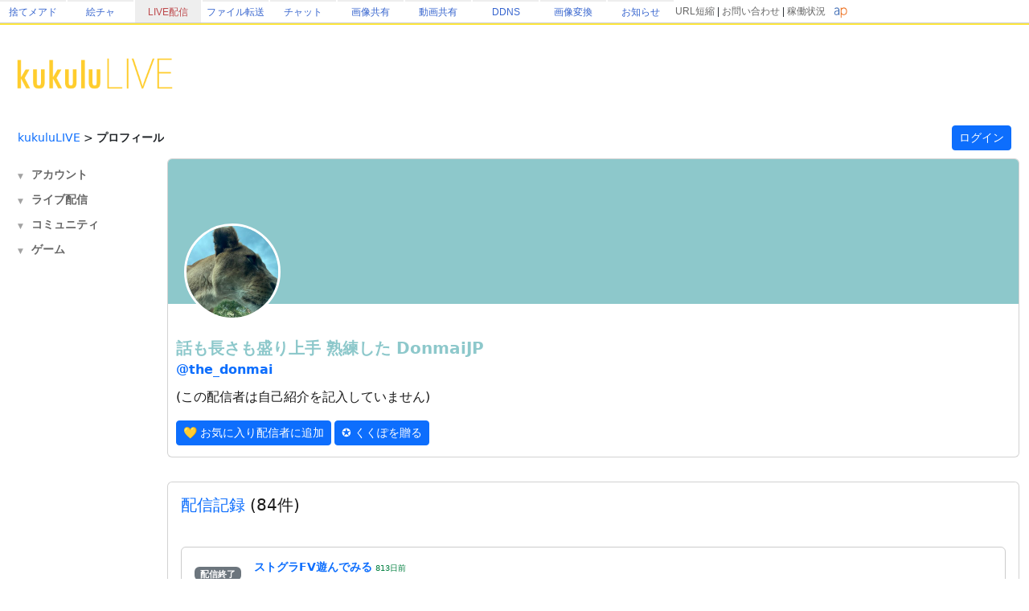

--- FILE ---
content_type: text/html; charset=utf-8
request_url: https://live.erinn.biz/userdata.php?uid://904371786@Twitter/
body_size: 14052
content:
<!DOCTYPE html>
<head>
<meta charset='utf-8'>
<title>DonmaiJP | kukuluLIVE</title>
	
<meta name="referrer" content="origin">
	
<meta name="Keywords" content="kukulu,kukuluLIVE,kukuLIVE,配信,生配信,生放送,ククル,くくさま">
<meta name="Description" content="kukuluLIVE は無料で利用できる個人運営のライブ配信サイトです。">
	
<link href="https://cdn.jsdelivr.net/npm/bootstrap@5.3.3/dist/css/bootstrap.min.css" rel="stylesheet" crossorigin="anonymous">
<script src="https://ajax.googleapis.com/ajax/libs/jquery/3.2.1/jquery.min.js"></script>
<script src="https://cdn.jsdelivr.net/npm/bootstrap@5.3.3/dist/js/bootstrap.bundle.min.js" crossorigin="anonymous"></script>

<!--
<link rel="preconnect" href="https://fonts.gstatic.com">
<link href="https://fonts.googleapis.com/css2?family=Dela+Gothic+One&family=DotGothic16&family=Hachi+Maru+Pop&family=M+PLUS+Rounded+1c:wght@700&family=New+Tegomin&family=Noto+Sans+JP:wght@700&family=RocknRoll+One&family=Shippori+Mincho:wght@700&family=Stick&display=swap" rel="stylesheet">
-->

<script src="functionsCommon.js"></script>

<link rel="shortcut icon" href="favicon.ico" type="image/x-icon">

	<meta name="viewport" content="target-densitydpi=device-dpi, width=device-width, initial-scale=1.0, maximum-scale=1.0">	

<script>

(() => {
  'use strict'

  const getStoredTheme = () => localStorage.getItem('theme')
  const setStoredTheme = theme => localStorage.setItem('theme', theme)

  const getPreferredTheme = () => {
    const storedTheme = getStoredTheme()
    if (storedTheme) {
      //return storedTheme
    }

    return window.matchMedia('(prefers-color-scheme: dark)').matches ? 'dark' : 'light'
  }

  const setTheme = theme => {
    if (theme === 'auto') {
      document.documentElement.setAttribute('data-bs-theme', (window.matchMedia('(prefers-color-scheme: dark)').matches ? 'dark' : 'light'))
    } else {
    	
    	    		
      document.documentElement.setAttribute('data-bs-theme', theme)
    }
  }

  setTheme(getPreferredTheme())

  const showActiveTheme = (theme, focus = false) => {
    const themeSwitcher = document.querySelector('#bd-theme')

    if (!themeSwitcher) {
      return
    }

    const themeSwitcherText = document.querySelector('#bd-theme-text')
    const activeThemeIcon = document.querySelector('.theme-icon-active use')
    const btnToActive = document.querySelector(`[data-bs-theme-value="${theme}"]`)
    const svgOfActiveBtn = btnToActive.querySelector('svg use').getAttribute('href')

    document.querySelectorAll('[data-bs-theme-value]').forEach(element => {
      element.classList.remove('active')
      element.setAttribute('aria-pressed', 'false')
    })

    btnToActive.classList.add('active')
    btnToActive.setAttribute('aria-pressed', 'true')
    activeThemeIcon.setAttribute('href', svgOfActiveBtn)
    const themeSwitcherLabel = `${themeSwitcherText.textContent} (${btnToActive.dataset.bsThemeValue})`
    themeSwitcher.setAttribute('aria-label', themeSwitcherLabel)

    if (focus) {
      themeSwitcher.focus()
    }
  }

  window.matchMedia('(prefers-color-scheme: dark)').addEventListener('change', () => {
    const storedTheme = getStoredTheme()
    if (storedTheme !== 'light' && storedTheme !== 'dark') {
      setTheme(getPreferredTheme())
    }
  })

  window.addEventListener('DOMContentLoaded', () => {
    showActiveTheme(getPreferredTheme())

    document.querySelectorAll('[data-bs-theme-value]')
      .forEach(toggle => {
        toggle.addEventListener('click', () => {
          const theme = toggle.getAttribute('data-bs-theme-value')
          setStoredTheme(theme)
          setTheme(theme)
          showActiveTheme(theme, true)
        })
      })
  })
})()
</script>
	
<style>
:root {
	--kukulu-border-gray: rgba(0,0,0,0.175);
	--kukulu-bg-gray: rgba(200,200,200,0.100);
	--kukulu-bg-gray-hover: rgba(200,200,200,0.200);
	--kukulu-bg-white: rgb(255,255,255);
	--kukulu-gray: #666666;
	--kukulu-black: #000000;
	--kukulu-beige: #fffae6;
	--kukulu-border-beige: #fff0b8;
}

html {
	height:100%;
}
	
body {
	height:100%;
	margin: 0;
	padding: 0;
	word-break: break-all;
	font-size:14px;
	padding:0px;
	min-height:80%;
}
form {
	padding:0;margin:0;
}
*, *:before, *:after {
    -webkit-box-sizing: border-box;
    box-sizing: border-box
}

.container {
	max-width:1560px;
}
			
.bg_white{
	background:white;
}
.card{
	color: rgba(0,0,0,0.9);
}

.gamennow, .gamennow_small, .gamennow_small2 {
	margin-top:15px;
	margin-bottom:15px;
	border-radius:4px;
	overflow:hidden;
	max-width:100%;
	width: 600px;
	max-height:600px;
	object-fit: contain;
}
.gamennow {
	border:1px solid rgba(128,128,128,0.35);
}
.gamennow_small {
	width: 400px;
	max-height:400px;
}
.gamennow_small2 {
	width: 200px;
	max-height:200px;
}

.card-header-inst {
	font-size:15px;
	padding:17px;
	color: #0c63e4;
    background-color: #e7f1ff;
}

.table-header > td {
	font-weight:bold;
	border-top:1px solid gray;
	border-bottom:1px solid gray;
}
.table-data > td {
	border-bottom:1px solid gray;
}

.autohidemenu {
	width:180px;
	min-width:180px;
	xposition: sticky;
	top: 50px;
}
.autohidemenu-togglebutton {
	display:none;
}
.autohidemenu-togglebutton .icon {
	background-image:url(img/icon_menu_yellow.png);
	background-repeat:no-repeat;
	background-size:100% 100%;
	height: 40px;
	width: 40px;
	cursor: pointer;
}
.tab-content {
	width: 100%;
}

.menu-title {
	margin:10px;font-size:14px;font-weight:bold;
}

.shadow-box {
    border-width: 1px;
    border-style: solid;
    border-radius: 5px;
    margin: 5px;
    overflow: hidden;
    box-shadow: 0 0.125rem 0.25rem rgb(0 0 0 / 8%);
    overflow: hidden;
    background-color:white;
}

.flex-center {
	display:flex;flex-wrap:nowrap;width:100%;justify-content: center;align-items: center;
}
.flex-list {
	display:flex;justify-content: space-between;align-items: center;width:100%;
}
	.flex-list > div{
		padding:5px;
	}
.flex-leftright {
	display:flex;width:100%;justify-content: space-between;align-items: center;
}
	.flex-leftright > div{
		padding:5px;
	}
.flex-leftright-menu, .flex-leftright-menu_1000px {
	display:flex;width:100%;justify-content: space-between;align-items: center;
}
.flex-leftright-menu > div:first-child, .flex-leftright-menu_1000px > div:first-child {
	width: 30%;
	padding:5px;
}
.flex-leftright-menu > div:last-child, .flex-leftright-menu_1000px > div:last-child {
	width: 70%;
	padding:5px;
}
.flex-right {
	display:flex;width:100%;justify-content: right;align-items: center;
}
.linkidbox {
	margin:10px;width:100%;max-width:300px;text-align:center;
}

.divlink {
	position:relative;
}
.divlink > a {
	display: block;position: absolute;top: 0;left: 0;width: 100%;height: 100%;z-index:10;
}
.divlink_hover:hover{
	background-color:rgba(128,128,128,0.03);
}
.divlink_hover:active{
	background-color:rgba(128,128,128,0.03);
	opacity:0.85;
}
.menu-base, .menu-rightallowbox, .menu-rightclipbox{
	width:35px;min-height: 35px;
}
.menu-rightallowbox {
	width:35px;background-image:url(img/icon_rightallow_gray.png);background-repeat:no-repeat;background-size:30px 30px;background-position:right center;
}
.menu-rightclipbox {
	width:35px;background-image:url(img/icon_clip_gray.png);background-repeat:no-repeat;background-size:30px 30px;background-position:right center;
}

.horizontal {
	display:-webkit-box;
	display:-ms-flexbox;
	display : flex;
	align-items: center;
}
.horizontal .vcenter{
	align-self: stretch;
}

.textline {
	word-break:break-all;
	overflow: hidden;
	display:-webkit-box;
	-webkit-box-orient: vertical;
}
.textline-1 {
	-webkit-line-clamp: 1;
}
.textline-2 {
	-webkit-line-clamp: 2;
}
.textline-3 {
	-webkit-line-clamp: 3;
}
.textline-4 {
	-webkit-line-clamp: 4;
}

.flex-autowrap {
	flex-wrap: nowrap;
}
.flex-autowrap_1000px {
	flex-wrap: nowrap;
}

@media (min-width: 800px) {
	.autohidemenu {
		display: block;
	}
	.autohidemenu-togglebutton {
		display: none;
	}
	.autohidemenu .inner {
		position:static;
	}
	
	.horizontal_auto {
		display : flex;
		align-items: stretch;
		box-sizing: border-box;
	}
	.horizontal_auto div {
		flex-grow:1;
	}
	.hidden_auto {
	}
	.popupbox_auto {
		padding: 30px;
	}
	
	.box_max_33p {
		width:50%;
		flex-grow: 0 !important;
		box-sizing: border-box;
	}
}

@media (max-width: 800px) {
	.autohidemenu {
		display: none;
	}
	.autohidemenu-togglebutton {
		display:block;
	}
	.autohidemenu .inner {
		position:absolute;
	}
	
	.horizontal_auto div {
		padding-bottom:4px;
	}
	.hidden_auto {
		display: none;
	}
	.popupbox_auto {
		padding: 15px;
	}
	
	.box_max_33p {

	}
	.flex-autowrap {
		flex-wrap: wrap;
	}
	.flex-autowrap > div {
		width: 100% !important;
	}
	
	.flex-leftright-menu {
		flex-wrap: wrap;
	}
	.flex-leftright-menu > div:first-child {
		width: 100%;
	}
	.flex-leftright-menu > div:last-child {
		width: 100%;
	}
}

@media (min-width: 1000px) {
	.hidden_auto_1000px {
	}
}
@media (max-width: 1000px) {
	.hidden_auto_1000px {
		display: none;
	}
	.flex-autowrap_1000px {
		flex-wrap: wrap;
	}
	.flex-autowrap_1000px > div {
		width: 100% !important;
	}
	
	.flex-leftright-menu_1000px {
		flex-wrap: wrap;
	}
	.flex-leftright-menu_1000px > div:first-child {
		width: 100%;
	}
	.flex-leftright-menu_1000px > div:last-child {
		width: 100%;
	}
}

@media (min-width: 1400px) {
	.box_max_33p {
		width:33.33%;
		flex-grow: 0 !important;
		box-sizing: border-box;
	}
}

.autohide_1100px {

}
.autohide_1100px-rev {
	display:none;
}
	@media (max-width: 1100px) {
		.autohide_1100px {
			display:none;
		}
		.autohide_1100px-rev {
			display:block;
		}
	}

.autohide_1000px {

}
.autohide_1000px-rev {
	display:none;
}
	@media (max-width: 1000px) {
		.autohide_1000px {
			display:none;
		}
		.autohide_1000px-rev {
			display:block;
		}
	}

.autohide_900px {

}
.autohide_900px-rev {
	display:none;
}
	@media (max-width: 900px) {
		.autohide_900px {
			display:none;
		}
		.autohide_900px-rev {
			display:block;
		}
	}
	
.autohide_800px {

}
.autohide_800px-rev {
	display:none;
}
	@media (max-width: 800px) {
		.autohide_800px {
			display:none;
		}
		.autohide_800px-rev {
			display:block;
		}
	}
	
.autohide_600px {

}
.autohide_600px-rev {
	display:none;
}
	@media (max-width: 600px) {
		.autohide_600px {
			display:none;
		}
		.autohide_600px-rev {
			display:block;
		}
	}
	
.autohide_400px {

}
.autohide_400px-rev {
	display:none;
}
	@media (max-width: 400px) {
		.autohide_400px {
			display:none;
		}
		.autohide_400px-rev {
			display:block;
		}
	}

.autohide_300px {

}
.autohide_300px-rev {
	display:none;
}
	@media (max-width: 300px) {
		.autohide_300px {
			display:none;
		}
		.autohide_300px-rev {
			display:block;
		}
	}

.bg_kukuluyellow{
	background-color:#FFCD2D;
}
.bg_yellow{
	background-color:#fcdb41;
}
.bg_lightyellow{
	background-color:#FFF386;
}
.bg_orange{
	background-color:#F7B716;
}
.bg_white{
	background-color:white;
}
.bg_smphoneheader_top{
	background-color:#FFDB41;
}

.font_gray{
	color: #666666;
}
.font_black{
	color: black;
}
.font_deepred{
	color: #990000;
}
.font_green{
	color: #007f3f;
}

.border_bottom_lightgray{
	border-bottom: 1px solid #eeeeee;
}
.border_lightgray{
	border-color:rgba(128,128,128,0.4);
}
.border_kukuluyellow{
	border-color:#FFCD2D;
}


.horizontal {
	display:-webkit-box;
	display:-ms-flexbox;
	display : flex;
	align-items: center;
}
.horizontal .vcenter{
	align-self: stretch;
}

::-webkit-scrollbar{
	width: 10px;
}
::-webkit-scrollbar-track{
	background: #fff;
	border-left: solid 1px #ececec;
}
::-webkit-scrollbar-thumb{
	background: #ccc;
	border-radius: 10px;
	box-shadow: inset 0 0 0 2px #fff;
}

.wscroll::-webkit-scrollbar{
	height: 10px;
}
.wscroll::-webkit-scrollbar-track{
	background: #fff;
	border-left: solid 1px #ececec;
}
.wscroll::-webkit-scrollbar-thumb{
	background: #ccc;
	border-radius: 10px;
	box-shadow: inset 0 0 0 2px #fff;
}

a:link {
	text-decoration : none;
}
a:visited {
	text-decoration : none;
}
a:hover {
	text-decoration : underline;
}
a:active {
	text-decoration : none;
}

.loader,.loader:after {
	border-radius: 50%;
	width: 10em;
	height: 10em;
}
.loader {
	margin: 60px auto;
	font-size: 10px;
	position: relative;
	text-indent: -9999em;
	border-top: 1.1em solid rgba(192,192,192, 0.2);
	border-right: 1.1em solid rgba(192,192,192, 0.2);
	border-bottom: 1.1em solid rgba(192,192,192, 0.2);
	border-left: 1.1em solid #c0c0c0;
	-webkit-transform: translateZ(0);
	-ms-transform: translateZ(0);
	transform: translateZ(0);
	-webkit-animation: load8 1.1s infinite linear;
	animation: load8 1.1s infinite linear;
}
@-webkit-keyframes load8 {
	0% {
		-webkit-transform: rotate(0deg);
		transform: rotate(0deg);
	}
	100% {
		-webkit-transform: rotate(360deg);
		transform: rotate(360deg);
	}
}
@keyframes load8 {
	0% {
		-webkit-transform: rotate(0deg);
		transform: rotate(0deg);
	}
	100% {
		-webkit-transform: rotate(360deg);
		transform: rotate(360deg);
	}
}

.box_200px {
	box-sizing: border-box;
	display:block;
}
@media (max-width: 380px) {
	.box_200px {
		width: 100%;
	}
}
@media (min-width: 380px) {
	.box_200px {
		width: 50%;
	}
}
@media (min-width: 1000px) {
	.box_200px {
		width: 33.33%;
	}
}
@media (min-width: 1400px) {
	.box_200px {
		width: 25%;
	}
}

.searchbox {
	padding:0px;
	position:relative;
	width:60vw;
	min-width:200px;
	max-width:500px;
}
@media (max-width: 700px) {
	.searchbox.searchbox-smallfull {
		width:100%;
	}
}
.searchbox .input-group .btn {
	max-width:50%;text-overflow: ellipsis;
}

.backpaper{
	background-image:url('img/tile.png');
	background-repeat:repeat;
}
.backbottom{
	background-image:url('');
	background-repeat:repeat-x;
	background-position:bottom center;
	padding-bottom:30px;
}
.maincontents{
	background-color:white;
	border-radius: 0px 0px 20px 20px;
}

.fcs_menubar {
	background-color:rgba(168,168,168,0.88);
	color:white;
}
.fcs_firstcomment{
}
.fcs_popup{
	border-color: white;
	background-color: #FFF386;
}

@keyframes redpickup {
    0% { background-color:rgba(255,0,0,1); }
    100% { background-color:rgba(255,243,134,1); }
}

.tab-content {
	overflow: hidden;
}

		@media (prefers-color-scheme: dark) {
			:root {
			--kukulu-border-gray: rgba(255,255,255,0.055);
			--kukulu-bg-gray: rgba(255,255,255,0.075);
			--kukulu-bg-gray-hover: rgba(255,255,255,0.100);
			--kukulu-bg-white: #333333;
			--kukulu-gray: #c9c7c7;
			--kukulu-black: white;
			--kukulu-beige: rgb(50,53,57);
			--kukulu-border-beige: rgb(80,83,87);
		}
		
		body {
			background-color: #333333;
			color: white;
		}
		
		.blackimg {
			filter: invert(1);
		}
				
		a:not(.btn) {
			color:white;
		}
		.force_light a:not(.btn) {
			color:var(--bs-link-color);
		}
	
		.card, .modal {
			color: white;
		}
		.text-dark {
			color: white !important;
		}
		
		.shadow-box {
			color: white;
			background-color: rgba(0,0,0,0);
		}

		.card-trans {
			background-color: rgba(255,255,255,0);
			border-color:white;
			color: white;
		}
		.bg_kukuluyellow{
			background-color: #666666;
		}
		.bg_yellow{
			background-color: #000000;
		}
		.bg_lightyellow{
			background-color: #7c7c7c;
		}
		.bg_orange{
			background-color: #999999;
		}
		.bg_white{
			background-color: #333333;
		}
		.bg_smphoneheader_top{
			background-color: #000000;
		}
		
		.force_light, .force_light td, .force_light tr, .force_light table {
			color: black;
		}
		

		.nav-link{
			color: white;
		}
			.force_light .nav-link{
				color: #0d6efd;
			}
		.font_gray {
			color: #c9c7c7;
		}
			.force_light .font_gray {
				color: #666666;
			}
		.btn-outline-secondary {
		    color: white;
		}
			.force_light .btn-outline-secondary {
			    color: #6c757d;
			}
			.btn-outline-secondary:hover {
			    color: white;
			}
			
		.font_black{
			color: white;
		}
		.font_deepred{
			color: white;
		}
		.font_green{
			color: #8cc63f;
		}
		
		.border_bottom_lightgray{
			border-bottom: 1px solid rgba(255,255,255,0.1);
		}
		.border_lightgray{
			border-color: rgba(255,255,255,0.4);
		}
		.border_kukuluyellow{
			border-color: #666666;
		}
		
		.backpaper{
			background-image:url('img/tile_dark.png?v=2');
			background-color: #333333;
		}
		.backbottom{
			background-image:url('img/cats-night-eyes.png?v1');
			background-repeat:no-repeat;
			background-position:bottom center;
			padding-bottom:300px;
		}
		.maincontents{
			background-color: #333333;
		}
		
		@keyframes redpickup {
		    0% { background-color:rgba(255,0,0,1); }
		    100% { background-color:rgba(124,124,124,1); }
		}
		
		.fcs_menubar {
			background-color:rgba(80,80,80,0.90);
			color:white;
		}
		
		.fcs_firstcomment{
			text-shadow: 1px 1px 1px rgba(0,0,0,1);
			color: rgba(0,226,172,1);
		}
		
		.fcs_popup{
			border-color: #333333;
			background-color: #7c7c7c;
		}

			
	}
		
</style>


<style>
	.urltoimage-thumb {
		width:200px;height:150px;
		max-width:100%;
		border-radius:5px;
		margin:5px;
	}
</style>
<script>
	function parseURLtoImage() {
		$(".urltoimage").each(function(n, v){
			$(v).find("a").each(function(n, a){
				var _href = $(a).prop("href");

				var _service = "";
				if (_href.indexOf("https://s.kuku.lu/") === 0 || _href.indexOf("http://s.kuku.lu/") === 0) _service = "s.kuku.lu";
				if (_href.indexOf("https://v.kuku.lu/") === 0 || _href.indexOf("http://v.kuku.lu/") === 0) _service = "v.kuku.lu";
				if (!_service) return;
				
				if (_href != $(a).text()) return;
				
				var _hash = _href;
				_hash = _hash.split("https://"+_service+"/image.php/").join("");
				_hash = _hash.split("http://"+_service+"/image.php/").join("");
				_hash = _hash.split("https://"+_service+"/").join("");
				_hash = _hash.split("http://"+_service+"/").join("");
				if (!_hash) return;
				
				if (!_hash.match(/^[A-Za-z0-9]*$/)) return;
				
				var _url = 'https://'+_service+'/'+_hash;
				var _js = "$(this).parent().html('"+_href+"');";
				$(a).prop("href", _url).html('<img class="urltoimage-thumb" src="'+_url+'?thumb" onerror="'+_js+'">');
			});
		});
	}
	$(function(){
		parseURLtoImage();
	});
</script>

</head>
<body>
	
	
				
	<style>
		body{padding:0px;margin:0px;}
		.area_gheader_font {
			font-family: 'Meiryo UI',Meiryo,'ＭＳ Ｐゴシック',sans-serif;
			font-size : 12px;
		}
		.area_gheader_site {
			width: 82px;
			text-overflow:ellipsis;
			white-space: nowrap;
			margin-right:2px;
			height: 28px;
			display:flex;
			justify-content: center;
			align-items: center;
		}
			.area_gheader_site > div {
			}
			
		.area_gheader_font a:link {
			text-decoration : none;
		}
		.area_gheader_font a:visited {
			text-decoration : none;
		}
		.area_gheader_font a:hover {
			text-decoration : underline;
		}
		.area_gheader_font a:active {
			text-decoration : none;
		}
		
		.gheader_flex-center {
			display:flex;flex-wrap:nowrap;width:100%;justify-content: center;align-items: center;
		}
		.gheader_flex-list {
			display:flex;justify-content: space-between;align-items: center;width:100%;
		}
		.gheader_flex-leftright {
			display:flex;width:100%;justify-content: space-between;align-items: center;
		}
		.gheader_flex-left {
			display:flex;justify-content: left;align-items: center;width:100%;
		}
		.gheader_flex-right {
			display:flex;width:100%;justify-content: right;align-items: center;
		}
		
		@media screen and (max-width:1100px){
			.area_gheader_autohide_1100p {
				display:none;
			}
		}
		
		@media screen and (max-width:300px){
			.area_gheader_autohide_300p {
				display:none;
			}
		}
	</style>
	
	<div class="area_gheader_font area_gheader_autohide_300p" style="background-color:#ffffff;border-bottom-width:1px;border-bottom-style:solid;border-bottom-color:#cccccc;">

		<div class="gheader_flex-leftright">
			<div class="gheader_flex-left">
										<style>
							@media screen and (max-width:137px){
								.area_gheader_autohide_137p {
									display:none;
								}
							}
						</style>
						<div class="area_gheader_site area_gheader_autohide_137p" style="border-top-width : 2px;border-top-style : solid;border-top-color : #eeeeee;">
							<div><a href="https://m.kuku.lu/" style="color:#3765ce;">捨てメアド</a></div>
						</div>
												<style>
							@media screen and (max-width:221px){
								.area_gheader_autohide_221p {
									display:none;
								}
							}
						</style>
						<div class="area_gheader_site area_gheader_autohide_221p" style="border-top-width : 2px;border-top-style : solid;border-top-color : #eeeeee;">
							<div><a href="https://draw.kuku.lu/" style="color:#3765ce;">絵チャ</a></div>
						</div>
												<style>
							@media screen and (max-width:305px){
								.area_gheader_autohide_305p {
									display:none;
								}
							}
						</style>
						<div class="area_gheader_site area_gheader_autohide_305p" style="background-color:#eeeeee;border-top-width : 2px;border-top-style : solid;border-top-color : #eeeeee;">
							<div><a href="https://live.erinn.biz/" style="color:#bd484b;">LIVE配信</a></div>
						</div>
												<style>
							@media screen and (max-width:389px){
								.area_gheader_autohide_389p {
									display:none;
								}
							}
						</style>
						<div class="area_gheader_site area_gheader_autohide_389p" style="border-top-width : 2px;border-top-style : solid;border-top-color : #eeeeee;">
							<div><a href="https://d.kuku.lu/" style="color:#3765ce;">ファイル転送</a></div>
						</div>
												<style>
							@media screen and (max-width:473px){
								.area_gheader_autohide_473p {
									display:none;
								}
							}
						</style>
						<div class="area_gheader_site area_gheader_autohide_473p" style="border-top-width : 2px;border-top-style : solid;border-top-color : #eeeeee;">
							<div><a href="https://c.kuku.lu/" style="color:#3765ce;">チャット</a></div>
						</div>
												<style>
							@media screen and (max-width:557px){
								.area_gheader_autohide_557p {
									display:none;
								}
							}
						</style>
						<div class="area_gheader_site area_gheader_autohide_557p" style="border-top-width : 2px;border-top-style : solid;border-top-color : #eeeeee;">
							<div><a href="https://s.kuku.lu/" style="color:#3765ce;">画像共有</a></div>
						</div>
												<style>
							@media screen and (max-width:641px){
								.area_gheader_autohide_641p {
									display:none;
								}
							}
						</style>
						<div class="area_gheader_site area_gheader_autohide_641p" style="border-top-width : 2px;border-top-style : solid;border-top-color : #eeeeee;">
							<div><a href="https://v.kuku.lu/" style="color:#3765ce;">動画共有</a></div>
						</div>
												<style>
							@media screen and (max-width:725px){
								.area_gheader_autohide_725p {
									display:none;
								}
							}
						</style>
						<div class="area_gheader_site area_gheader_autohide_725p" style="border-top-width : 2px;border-top-style : solid;border-top-color : #eeeeee;">
							<div><a href="https://ddns.kuku.lu/" style="color:#3765ce;">DDNS</a></div>
						</div>
												<style>
							@media screen and (max-width:809px){
								.area_gheader_autohide_809p {
									display:none;
								}
							}
						</style>
						<div class="area_gheader_site area_gheader_autohide_809p" style="border-top-width : 2px;border-top-style : solid;border-top-color : #eeeeee;">
							<div><a href="https://i.kuku.lu/" style="color:#3765ce;">画像変換</a></div>
						</div>
												<style>
							@media screen and (max-width:893px){
								.area_gheader_autohide_893p {
									display:none;
								}
							}
						</style>
						<div class="area_gheader_site area_gheader_autohide_893p" style="border-top-width : 2px;border-top-style : solid;border-top-color : #eeeeee;">
							<div><a href="https://magical.kuku.lu/" style="color:#3765ce;">お知らせ</a></div>
						</div>
									</div>
			
			<div class="gheader_flex-right" style="margin-right:5px;">
					
				<div class="area_gheader_autohide_1100p" style="margin-right:10px;text-align : right;">
					<span ><A style="color:#666666;" href="javascript:goShortURL_Header();">URL短縮</A></span>
					 | 
					<span ><a style="color:#666666;" href="https://magical.kuku.lu/page.contact.php" target="_blank">お問い合わせ</a></span>
					 | 
					<span ><a style="color:#666666;" href="https://status.aquapal.net/" target="_blank">稼働状況</a></span>

				</div>

				
				<div >
					<a href="https://aquapal.net/"><img width="17" height="17" src="[data-uri]" border="0"></a>
				</div>
			</div>
		</div>
	</div>
		
	<script>
		function goShortURL_Header() {
			window.open("https://kuku.lu/?surl="+encodeURIComponent(location.href));
		}
	</script>
		
	
			<div style="border-top:2px solid #FFE73F;">
			<div class="area_kukululogo container" style="margin-bottom:5px;padding-top:10px;">
				<div class="flex-leftright">
					<div style="">
						<a href="./"><img src="img/kukuluLIVELogo2021.png" class="header_bg_logo" style="width:200px;max-width:30vw;" border="0"></a>
					</div>
					<div class="" style="text-align:right;width:100%;max-width:1000px;height:100%;height:100px;">

						
					</div>
				</div>
			</div>
		</div>
		
	
	<div class="area_menuheader container bg_white" style="xposition: sticky;top: 0px;">
		<div style="">
			<div class="flex-leftright" style="">
				<div style="display:flex;align-items: center;">
										<div class="autohidemenu-togglebutton" style="padding-right:10px;">
						<div class="icon" style=""></div>
					</div>
										<div class="textline-1 textline" style="overflow:hidden;margin-left:5px;text-overflow: ellipsis;overflow: hidden;white-space: nowrap;max-width:70vw;">
														<a href="./">kukuluLIVE</a>																	 &gt; 
																	<b>プロフィール</b>													</div>
				</div>
				<div>
					<div id="area_reg" style="display:block;padding:5px;">
						<div class="textline-1 textline" style="overflow:hidden;text-align:right;">
															<a href="login.php?back=%2Fuserdata.php%3Ftab%3D" type="button" class="btn btn-sm btn-primary">ログイン</a> 
													</div>
					</div>
				</div>
			</div>
		</div>
	</div>
	<script>
	$(function () {
	  $(window).on("scroll", function () {
	    updateBSHeader();
	  });
	  updateBSHeader();
	});
	function updateBSHeader() {
	    if ($(this).scrollTop() > 100) {
	    	$(".area_menuheader").css("z-index", 1);
	    } else {
	    	$(".area_menuheader").css("z-index", "");
	    }
	}
	</script>
<div class="container">
	<div class="d-flex align-items-start">
	  <div class="nav flex-column nav-pills me-3 autohidemenu" role="tablist">
		<div class="inner">
	
			
		
	
	
	
	
	


	<div class="menu-title font_gray area_menu_bs_account_master"><span class="menu-open"></span><a href="javascript:toggleMenuBs('account');" class="font_gray">アカウント</a></div>
	<div id="area_menu_bs_account" style="display:none;">
		<a class="nav-link " id="" href="login.php" role="tab">アカウント情報</a>
		<a class="nav-link " id="" href="login.kukupoint.info.php" role="tab">くくぽ</a>
	</div>
			
	

	<div class="menu-title font_gray area_menu_bs_live_master"><span class="menu-open"></span><a href="javascript:toggleMenuBs('live');" class="font_gray">ライブ配信</a></div>
	<div id="area_menu_bs_live" style="display:none;">
	    <a class="nav-link " id="" href="login.live.php" role="tab">配信開始</a>
	    <a class="nav-link " id="" href="manual.php" role="tab">配信マニュアル</a>
	    <a class="nav-link" id="" href="gift_mypage.php" role="tab">MagicalGift</a>
		<a class="nav-link " id="" href="live.mypage.php" role="tab">配信一覧</a>
		<a class="nav-link " id="" href="live.list.php" role="tab">配信者紹介</a>
		<a class="nav-link " id="" href="live.replay.php" role="tab">リプレイ</a>
	</div>
	
	<div class="menu-title font_gray area_menu_bs_community_master"><span class="menu-open"></span><a href="javascript:toggleMenuBs('community');" class="font_gray">コミュニティ</a></div>
	<div id="area_menu_bs_community" style="display:none;">
		<a class="nav-link" id="" href="emotion.list.php" role="tab">エモーション</a>
		<a class="nav-link" id="" href="badge.list.php" role="tab">バッジ</a>
		<a class="nav-link" id="" href="fanart.php" role="tab">お絵描き掲示板</a>
	</div>
		
	<div class="menu-title font_gray area_menu_bs_game_master"><span class="menu-open"></span><a href="javascript:toggleMenuBs('game');" class="font_gray">ゲーム</a></div>
	<div id="area_menu_bs_game" style="display:none;">
		<a class="nav-link " id="" href="login.freescratch.php" role="tab">今日のスクラッチ</a>
		<a class="nav-link " id="" href="login.scratch.php" role="tab">マジカルスクラッチ</a>
		<a class="nav-link " id="" href="login.chicken.php" role="tab">マジカルパネル</a>
		<a class="nav-link " id="" href="login.box.php" role="tab">マジカルボックス</a>
		<a class="nav-link " id="" href="login.slot.php" role="tab">マジカルコレクト</a>
		<a class="nav-link " id="" href="login.line.php" role="tab">マジカルコレクト２</a>
		<a class="nav-link " id="" href="login.drop.php" role="tab">冥王星ゲーム</a>
		<a class="nav-link " id="" href="login.mahjong.php" role="tab">マジカルマージャン</a>
	</div>

<style>
	.menu-open {
		font-size:9px;
		padding-right:10px;
		opacity:0.6;
	}
</style>
<script>
	$(function(){
		var bs_menus = ["account", "live", "community", "game"];
		for (var i in bs_menus) {
			var _vflag = "▲";
			if ($("#area_menu_bs_"+bs_menus[i]).css("display") == "none") {
				_vflag = "▼";
			}
			$(".area_menu_bs_"+bs_menus[i]+"_master .menu-open").html(_vflag);
		}
	});
	function toggleMenuBs(_tar) {
		var _vdisplay = "none";
		var _vflag = "▼";
		if ($("#area_menu_bs_"+_tar).css("display") == "none") {
			_vdisplay = "block";
			_vflag = "▲";
		}
		
		$("#area_menu_bs_"+_tar).css("display", _vdisplay);
		$(".area_menu_bs_"+_tar+"_master .menu-open").html(_vflag);
	}
</script>
	
<!--
-->
	
	<div class="flex-center">
		<div style="padding:0px;margin:0px;padding-top:25px;min-width:170px;max-width:170px;">
			<script async src="https://pagead2.googlesyndication.com/pagead/js/adsbygoogle.js?client=ca-pub-6235967741013519"
			     crossorigin="anonymous"></script>
			<!-- kukuluページ左側R -->
			<ins class="adsbygoogle"
			     style="display:block"
			     data-ad-client="ca-pub-6235967741013519"
			     data-ad-slot="2442143546"
			     data-ad-format="vertical"
			     data-full-width-responsive="false"></ins>
			<script>
			     (adsbygoogle = window.adsbygoogle || []).push({});
			</script>
		</div>
	</div>
		    	
	    </div>
	  </div>
	  <div class="tab-content" id="v-pills-tabContent">
	    <div class="tab-pane fade show active" id="area-about" role="tabpanel">

						<div style="margin-bottom:30px;">
				<div class="card " style="padding:0;overflow:hidden;">
				  <div class="card-body" style="padding:0;">
					<div style="position:relative;width:100%;height:210px;">
						<div style="position:absolute;background-color:#8DC8CB;background-size:100%;width:100%;background-repeat:no-repeat;background-size:cover;background-position:center center;height:180px;"></div>

						<div style="position:absolute;z-index:2;top:80px;left:20px;">
							<a href="https://twitter.com/the_donmai" target="_blank"><img src="https://pbs.twimg.com/profile_images/1945589205997891585/gyTphsJe.jpg" style="border:3px solid white;border-radius: 60px;width:120px;height:120px;object-fit:cover;" border="0"></a>						</div>
							
						<div style="position:absolute;z-index:2;top:185px;right:10px;">
													</div>
					</div>
					<div style="margin:10px;">
						<div style="font-weight:bold;font-size:20px;"> <a class='username' title='話も長さも盛り上手 : 強く生きろ… (リスナーから)' alt='話も長さも盛り上手 : 強く生きろ… (リスナーから)' style='color:#8DC8CB;' target='_blank' href='https://twitter.com/the_donmai'>話も長さも盛り上手 </a><a class='username' title='熟練した : もう配信で緊張することはない。 【特殊・接尾】' alt='熟練した : もう配信で緊張することはない。 【特殊・接尾】' style='color:#8DC8CB;' target='_blank' href='https://twitter.com/the_donmai'>熟練した </a><a class='username' style='color:#8DC8CB;' target='_blank' href='https://twitter.com/the_donmai'><b>DonmaiJP</b></a></div>
						<div><a href="https://twitter.com/the_donmai" target="_blank" style="font-size:16px;"><b>@the_donmai</b></a></div>						
													  	<div class="urltoimage" style="word-break: break-all;padding-top:10px;font-size:16px;">
							  		<div id='vuc_23676966dfa28720a646c66d7f40fac0'>
(この配信者は自己紹介を記入していません)
</div>
<div id='vuc_viewall_23676966dfa28720a646c66d7f40fac0' style='display:none;'>
	<div style='display:flex;justify-content: center;'><div style='padding:10px;margin:10px;background-color:rgba(128,128,128,0.1);border-radius:6px;'><a href='javascript:VUSVIEWALL_23676966dfa28720a646c66d7f40fac0();'>すべて表示</a></div></div>
</div>
<script>
function VUSVIEWALL_23676966dfa28720a646c66d7f40fac0() {
	document.getElementById('vuc_viewall_23676966dfa28720a646c66d7f40fac0').style.display = 'none';
	var _tmp_vuc = document.getElementById('vuc_23676966dfa28720a646c66d7f40fac0');
	_tmp_vuc.style.overflowY=''; _tmp_vuc.style.height=''; 
 } 
setTimeout(function(){ 
	var _tmp_vuc = document.getElementById('vuc_23676966dfa28720a646c66d7f40fac0'); 
	if(_tmp_vuc.clientHeight > 400) { _tmp_vuc.style.overflowY='hidden'; _tmp_vuc.style.height='400px'; document.getElementById('vuc_viewall_23676966dfa28720a646c66d7f40fac0').style.display = 'block'; }
}, 500);
</script>							  	</div>
													</div>
					<div style="margin:10px;line-height:300%;">
							
						<a href="live.mypage.php?action=addFav&num=55446#Fav" target="_blank" class="btn btn-sm btn-primary">💛 お気に入り配信者に追加</a>
						<a href="login.kukupoint.php?action=viewSend&inputed_to_num=55446" target="_blank" class="btn btn-sm btn-primary">✪ くくぽを贈る</a>
					
													  			
					</div>
				  </div>
				</div>
			</div>
			
			
			
			
						
		      			      <div style="margin-bottom:30px;">
			      	  
					<div class="card ">
					  <div class="card-body">
					    <h5 class="card-title"><a href="live.mypage.php?word=REGNUM%3A55446">配信記録</a> (84件)</h5>
					  </div>
					  <div class="card-body">
					    
						<div class="border_lightgray" style="border-width:1px;border-style:solid;border-radius:6px;margin-bottom:5px;overflow:hidden;">
	<div style="padding-top:4px;padding-bottom:4px;">
		<div class="flex-leftright">
			<div>
				<div class="flex-list">
					<div style="width:80px;min-width:80px;text-align:center;padding-top:3px;flex-wrap:nowrap;">
																				<span class="badge text-bg-secondary">配信終了</span>																	<div style="font-size:10px;" class="font_gray">録画期限切れ</div>
																					</div>
					<div>
						<div>
							<div class="textline textline-2">
								<B><a href="live.php?h553161816" target="_blank" style="font-size:100%;">ストグラFV遊んでみる</a></B>
								<font style="font-size:70%;" class="font_green">813<font class=sml>日</font><font class=sml>前</font></font>
							</div>
						</div>

						<div style="font-size:12px;" class="font_gray">
							
							
							<TABLE class="hidden_auto_1000px" style="font-size : 12px;margin-top:7px;margin-bottom:7px;" cellpadding="0" cellspacing="0">
						    <TR>
						      <TD width="240" class="font_gray">
						    	11/03(金)07:28 
						    	<font class="hidden_auto"> - 07:47</font> 
						    	 <font class="hidden_auto">(<b>0時間</b>)</font></TD>
						    	 	 
						    	 								      <TD class="font_gray" style="min-width:80px;width:80px;text-align : right;"><u>7</u><font style="font-size:10px;"> 来場</font></TD>
								      <TD class="font_gray" style="min-width:80px;width:80px;text-align : right;"><u>2</u><font style="font-size:10px;"> コメ</font></TD>
								 						      		
						    </TR>
							</TABLE>

						</div>

						<div>
																												</div>
					</div>
				</div>
			</div>
			<div>
		
									<div>
						  					</div>
							</div>
		</div>
	</div>
</div>
<div class="border_lightgray" style="border-width:1px;border-style:solid;border-radius:6px;margin-bottom:5px;overflow:hidden;">
	<div style="padding-top:4px;padding-bottom:4px;">
		<div class="flex-leftright">
			<div>
				<div class="flex-list">
					<div style="width:80px;min-width:80px;text-align:center;padding-top:3px;flex-wrap:nowrap;">
																				<span class="badge text-bg-secondary">配信終了</span>																	<div style="font-size:10px;" class="font_gray">録画期限切れ</div>
																					</div>
					<div>
						<div>
							<div class="textline textline-2">
								<B><a href="live.php?h98405719" target="_blank" style="font-size:100%;">DAD</a></B>
								<font style="font-size:70%;" class="font_green">842<font class=sml>日</font><font class=sml>前</font></font>
							</div>
						</div>

						<div style="font-size:12px;" class="font_gray">
							
							
							<TABLE class="hidden_auto_1000px" style="font-size : 12px;margin-top:7px;margin-bottom:7px;" cellpadding="0" cellspacing="0">
						    <TR>
						      <TD width="240" class="font_gray">
						    	10/05(木)14:11 
						    	<font class="hidden_auto"> - 16:45</font> 
						    	 <font class="hidden_auto">(<b>2時間</b>)</font></TD>
						    	 	 
						    	 								      <TD class="font_gray" style="min-width:80px;width:80px;text-align : right;"><u>34</u><font style="font-size:10px;"> 来場</font></TD>
								      <TD class="font_gray" style="min-width:80px;width:80px;text-align : right;"><u>7</u><font style="font-size:10px;"> コメ</font></TD>
								 						      		
						    </TR>
							</TABLE>

						</div>

						<div>
																									<div style="padding-top:5px;font-size:12px;">
										<span style="line-height: 200%;padding:1px;padding-left:3px;padding-right:3px;font-size:90%;background-color:#BCC599bd;color:white;border-radius:3px;" title="Overwatch (PCゲーム)"><a href="live.mypage.php?&svsel=&word=Overwatch"  target="_blank"  style="color:white;">Overwatch</a></span> <span style="line-height: 200%;padding:1px;padding-left:3px;padding-right:3px;font-size:90%;background-color:#D8A896bd;color:white;border-radius:3px;" title="Dark and Darker (PCゲーム)"><a href="live.mypage.php?&svsel=&word=Dark+and+Darker"  target="_blank"  style="color:white;">Dark and Darker</a></span> <span style="line-height: 200%;padding:1px;padding-left:3px;padding-right:3px;font-size:90%;background-color:bd;color:white;border-radius:3px;" title=""><a href="live.mypage.php?&svsel=&word="  target="_blank"  style="color:white;"></a></span> 										</div>
																							</div>
					</div>
				</div>
			</div>
			<div>
		
									<div>
						  					</div>
							</div>
		</div>
	</div>
</div>
<div class="border_lightgray" style="border-width:1px;border-style:solid;border-radius:6px;margin-bottom:5px;overflow:hidden;">
	<div style="padding-top:4px;padding-bottom:4px;">
		<div class="flex-leftright">
			<div>
				<div class="flex-list">
					<div style="width:80px;min-width:80px;text-align:center;padding-top:3px;flex-wrap:nowrap;">
																				<span class="badge text-bg-secondary">配信終了</span>																	<div style="font-size:10px;" class="font_gray">録画期限切れ</div>
																					</div>
					<div>
						<div>
							<div class="textline textline-2">
								<B><a href="live.php?h499427742" target="_blank" style="font-size:100%;">ナーフに屈さないレンジャー</a></B>
								<font style="font-size:70%;" class="font_green">848<font class=sml>日</font><font class=sml>前</font></font>
							</div>
						</div>

						<div style="font-size:12px;" class="font_gray">
							
							
							<TABLE class="hidden_auto_1000px" style="font-size : 12px;margin-top:7px;margin-bottom:7px;" cellpadding="0" cellspacing="0">
						    <TR>
						      <TD width="240" class="font_gray">
						    	09/29(金)13:14 
						    	<font class="hidden_auto"> - 18:47</font> 
						    	 <font class="hidden_auto">(<b>5時間</b>)</font></TD>
						    	 	 
						    	 								      <TD class="font_gray" style="min-width:80px;width:80px;text-align : right;"><u>51</u><font style="font-size:10px;"> 来場</font></TD>
								      <TD class="font_gray" style="min-width:80px;width:80px;text-align : right;"><u>10</u><font style="font-size:10px;"> コメ</font></TD>
								 						      		
						    </TR>
							</TABLE>

						</div>

						<div>
																									<div style="padding-top:5px;font-size:12px;">
										<span style="line-height: 200%;padding:1px;padding-left:3px;padding-right:3px;font-size:90%;background-color:#D8A896bd;color:white;border-radius:3px;" title="Dark and Darker (PCゲーム)"><a href="live.mypage.php?&svsel=&word=Dark+and+Darker"  target="_blank"  style="color:white;">Dark and Darker</a></span> <span style="line-height: 200%;padding:1px;padding-left:3px;padding-right:3px;font-size:90%;background-color:bd;color:white;border-radius:3px;" title=""><a href="live.mypage.php?&svsel=&word="  target="_blank"  style="color:white;"></a></span> 										</div>
																							</div>
					</div>
				</div>
			</div>
			<div>
		
									<div>
						  					</div>
							</div>
		</div>
	</div>
</div>
<div class="border_lightgray" style="border-width:1px;border-style:solid;border-radius:6px;margin-bottom:5px;overflow:hidden;">
	<div style="padding-top:4px;padding-bottom:4px;">
		<div class="flex-leftright">
			<div>
				<div class="flex-list">
					<div style="width:80px;min-width:80px;text-align:center;padding-top:3px;flex-wrap:nowrap;">
																				<span class="badge text-bg-secondary">配信終了</span>																	<div style="font-size:10px;" class="font_gray">録画期限切れ</div>
																					</div>
					<div>
						<div>
							<div class="textline textline-2">
								<B><a href="live.php?h997901408" target="_blank" style="font-size:100%;">適当にDAD</a></B>
								<font style="font-size:70%;" class="font_green">849<font class=sml>日</font><font class=sml>前</font></font>
							</div>
						</div>

						<div style="font-size:12px;" class="font_gray">
							
							
							<TABLE class="hidden_auto_1000px" style="font-size : 12px;margin-top:7px;margin-bottom:7px;" cellpadding="0" cellspacing="0">
						    <TR>
						      <TD width="240" class="font_gray">
						    	09/28(木)05:30 
						    	<font class="hidden_auto"> - 12:14</font> 
						    	 <font class="hidden_auto">(<b>6時間</b>)</font></TD>
						    	 	 
						    	 								      <TD class="font_gray" style="min-width:80px;width:80px;text-align : right;"><u>108</u><font style="font-size:10px;"> 来場</font></TD>
								      <TD class="font_gray" style="min-width:80px;width:80px;text-align : right;"><u>33</u><font style="font-size:10px;"> コメ</font></TD>
								 						      		
						    </TR>
							</TABLE>

						</div>

						<div>
																									<div style="padding-top:5px;font-size:12px;">
										<span style="line-height: 200%;padding:1px;padding-left:3px;padding-right:3px;font-size:90%;background-color:#D8A896bd;color:white;border-radius:3px;" title="Dark and Darker (PCゲーム)"><a href="live.mypage.php?&svsel=&word=Dark+and+Darker"  target="_blank"  style="color:white;">Dark and Darker</a></span> <span style="line-height: 200%;padding:1px;padding-left:3px;padding-right:3px;font-size:90%;background-color:bd;color:white;border-radius:3px;" title=""><a href="live.mypage.php?&svsel=&word="  target="_blank"  style="color:white;"></a></span> 										</div>
																							</div>
					</div>
				</div>
			</div>
			<div>
		
									<div>
						  					</div>
							</div>
		</div>
	</div>
</div>
<div class="border_lightgray" style="border-width:1px;border-style:solid;border-radius:6px;margin-bottom:5px;overflow:hidden;">
	<div style="padding-top:4px;padding-bottom:4px;">
		<div class="flex-leftright">
			<div>
				<div class="flex-list">
					<div style="width:80px;min-width:80px;text-align:center;padding-top:3px;flex-wrap:nowrap;">
																				<span class="badge text-bg-secondary">配信終了</span>																	<div style="font-size:10px;" class="font_gray">録画期限切れ</div>
																					</div>
					<div>
						<div>
							<div class="textline textline-2">
								<B><a href="live.php?h810653054" target="_blank" style="font-size:100%;">適当にDAD</a></B>
								<font style="font-size:70%;" class="font_green">858<font class=sml>日</font><font class=sml>前</font></font>
							</div>
						</div>

						<div style="font-size:12px;" class="font_gray">
							
							
							<TABLE class="hidden_auto_1000px" style="font-size : 12px;margin-top:7px;margin-bottom:7px;" cellpadding="0" cellspacing="0">
						    <TR>
						      <TD width="240" class="font_gray">
						    	09/19(火)15:37 
						    	<font class="hidden_auto"> - 18:33</font> 
						    	 <font class="hidden_auto">(<b>2時間</b>)</font></TD>
						    	 	 
						    	 								      <TD class="font_gray" style="min-width:80px;width:80px;text-align : right;"><u>48</u><font style="font-size:10px;"> 来場</font></TD>
								      <TD class="font_gray" style="min-width:80px;width:80px;text-align : right;"><u>6</u><font style="font-size:10px;"> コメ</font></TD>
								 						      		
						    </TR>
							</TABLE>

						</div>

						<div>
																									<div style="padding-top:5px;font-size:12px;">
										<span style="line-height: 200%;padding:1px;padding-left:3px;padding-right:3px;font-size:90%;background-color:#D8A896bd;color:white;border-radius:3px;" title="Dark and Darker (PCゲーム)"><a href="live.mypage.php?&svsel=&word=Dark+and+Darker"  target="_blank"  style="color:white;">Dark and Darker</a></span> <span style="line-height: 200%;padding:1px;padding-left:3px;padding-right:3px;font-size:90%;background-color:bd;color:white;border-radius:3px;" title=""><a href="live.mypage.php?&svsel=&word="  target="_blank"  style="color:white;"></a></span> 										</div>
																							</div>
					</div>
				</div>
			</div>
			<div>
		
									<div>
						  					</div>
							</div>
		</div>
	</div>
</div>
<div class="border_lightgray" style="border-width:1px;border-style:solid;border-radius:6px;margin-bottom:5px;overflow:hidden;">
	<div style="padding-top:4px;padding-bottom:4px;">
		<div class="flex-leftright">
			<div>
				<div class="flex-list">
					<div style="width:80px;min-width:80px;text-align:center;padding-top:3px;flex-wrap:nowrap;">
																				<span class="badge text-bg-secondary">配信終了</span>																	<div style="font-size:10px;" class="font_gray">録画期限切れ</div>
																					</div>
					<div>
						<div>
							<div class="textline textline-2">
								<B><a href="live.php?h606744939" target="_blank" style="font-size:100%;">騎士道ってやつを見せてやる</a></B>
								<font style="font-size:70%;" class="font_green">863<font class=sml>日</font><font class=sml>前</font></font>
							</div>
						</div>

						<div style="font-size:12px;" class="font_gray">
							
							
							<TABLE class="hidden_auto_1000px" style="font-size : 12px;margin-top:7px;margin-bottom:7px;" cellpadding="0" cellspacing="0">
						    <TR>
						      <TD width="240" class="font_gray">
						    	09/14(木)09:34 
						    	<font class="hidden_auto"> - 10:51</font> 
						    	 <font class="hidden_auto">(<b>1時間</b>)</font></TD>
						    	 	 
						    	 								      <TD class="font_gray" style="min-width:80px;width:80px;text-align : right;"><u>70</u><font style="font-size:10px;"> 来場</font></TD>
								      <TD class="font_gray" style="min-width:80px;width:80px;text-align : right;"><u>7</u><font style="font-size:10px;"> コメ</font></TD>
								 						      		
						    </TR>
							</TABLE>

						</div>

						<div>
																									<div style="padding-top:5px;font-size:12px;">
										<span style="line-height: 200%;padding:1px;padding-left:3px;padding-right:3px;font-size:90%;background-color:#8C6262bd;color:white;border-radius:3px;" title="Q (PCゲーム)"><a href="live.mypage.php?&svsel=&word=Q"  target="_blank"  style="color:white;">Q</a></span> <span style="line-height: 200%;padding:1px;padding-left:3px;padding-right:3px;font-size:90%;background-color:bd;color:white;border-radius:3px;" title=""><a href="live.mypage.php?&svsel=&word="  target="_blank"  style="color:white;"></a></span> 										</div>
																							</div>
					</div>
				</div>
			</div>
			<div>
		
									<div>
						  					</div>
							</div>
		</div>
	</div>
</div>
<div class="border_lightgray" style="border-width:1px;border-style:solid;border-radius:6px;margin-bottom:5px;overflow:hidden;">
	<div style="padding-top:4px;padding-bottom:4px;">
		<div class="flex-leftright">
			<div>
				<div class="flex-list">
					<div style="width:80px;min-width:80px;text-align:center;padding-top:3px;flex-wrap:nowrap;">
																				<span class="badge text-bg-secondary">配信終了</span>																	<div style="font-size:10px;" class="font_gray">録画期限切れ</div>
																					</div>
					<div>
						<div>
							<div class="textline textline-2">
								<B><a href="live.php?h949833490" target="_blank" style="font-size:100%;">DADやりたい</a></B>
								<font style="font-size:70%;" class="font_green">864<font class=sml>日</font><font class=sml>前</font></font>
							</div>
						</div>

						<div style="font-size:12px;" class="font_gray">
							
							
							<TABLE class="hidden_auto_1000px" style="font-size : 12px;margin-top:7px;margin-bottom:7px;" cellpadding="0" cellspacing="0">
						    <TR>
						      <TD width="240" class="font_gray">
						    	09/13(水)07:23 
						    	<font class="hidden_auto"> - 17:44</font> 
						    	 <font class="hidden_auto">(<b>10時間</b>)</font></TD>
						    	 	 
						    	 								      <TD class="font_gray" style="min-width:80px;width:80px;text-align : right;"><u>254</u><font style="font-size:10px;"> 来場</font></TD>
								      <TD class="font_gray" style="min-width:80px;width:80px;text-align : right;"><u>60</u><font style="font-size:10px;"> コメ</font></TD>
								 						      		
						    </TR>
							</TABLE>

						</div>

						<div>
																									<div style="padding-top:5px;font-size:12px;">
										<span style="line-height: 200%;padding:1px;padding-left:3px;padding-right:3px;font-size:90%;background-color:#D8A896bd;color:white;border-radius:3px;" title="Dark and Darker (PCゲーム)"><a href="live.mypage.php?&svsel=&word=Dark+and+Darker"  target="_blank"  style="color:white;">Dark and Darker</a></span> <span style="line-height: 200%;padding:1px;padding-left:3px;padding-right:3px;font-size:90%;background-color:bd;color:white;border-radius:3px;" title=""><a href="live.mypage.php?&svsel=&word="  target="_blank"  style="color:white;"></a></span> 										</div>
																							</div>
					</div>
				</div>
			</div>
			<div>
		
									<div>
						  					</div>
							</div>
		</div>
	</div>
</div>
<div class="border_lightgray" style="border-width:1px;border-style:solid;border-radius:6px;margin-bottom:5px;overflow:hidden;">
	<div style="padding-top:4px;padding-bottom:4px;">
		<div class="flex-leftright">
			<div>
				<div class="flex-list">
					<div style="width:80px;min-width:80px;text-align:center;padding-top:3px;flex-wrap:nowrap;">
																				<span class="badge text-bg-secondary">配信終了</span>																	<div style="font-size:10px;" class="font_gray">録画期限切れ</div>
																					</div>
					<div>
						<div>
							<div class="textline textline-2">
								<B><a href="live.php?h99620978" target="_blank" style="font-size:100%;">DAD　5日目</a></B>
								<font style="font-size:70%;" class="font_green">873<font class=sml>日</font><font class=sml>前</font></font>
							</div>
						</div>

						<div style="font-size:12px;" class="font_gray">
							
							
							<TABLE class="hidden_auto_1000px" style="font-size : 12px;margin-top:7px;margin-bottom:7px;" cellpadding="0" cellspacing="0">
						    <TR>
						      <TD width="240" class="font_gray">
						    	09/04(月)13:24 
						    	<font class="hidden_auto"> - 20:03</font> 
						    	 <font class="hidden_auto">(<b>6時間</b>)</font></TD>
						    	 	 
						    	 								      <TD class="font_gray" style="min-width:80px;width:80px;text-align : right;"><u>91</u><font style="font-size:10px;"> 来場</font></TD>
								      <TD class="font_gray" style="min-width:80px;width:80px;text-align : right;"><u>30</u><font style="font-size:10px;"> コメ</font></TD>
								 						      		
						    </TR>
							</TABLE>

						</div>

						<div>
																									<div style="padding-top:5px;font-size:12px;">
										<span style="line-height: 200%;padding:1px;padding-left:3px;padding-right:3px;font-size:90%;background-color:#D8A896bd;color:white;border-radius:3px;" title="Dark and Darker (PCゲーム)"><a href="live.mypage.php?&svsel=&word=Dark+and+Darker"  target="_blank"  style="color:white;">Dark and Darker</a></span> <span style="line-height: 200%;padding:1px;padding-left:3px;padding-right:3px;font-size:90%;background-color:bd;color:white;border-radius:3px;" title=""><a href="live.mypage.php?&svsel=&word="  target="_blank"  style="color:white;"></a></span> 										</div>
																							</div>
					</div>
				</div>
			</div>
			<div>
		
									<div>
						  					</div>
							</div>
		</div>
	</div>
</div>
<div class="border_lightgray" style="border-width:1px;border-style:solid;border-radius:6px;margin-bottom:5px;overflow:hidden;">
	<div style="padding-top:4px;padding-bottom:4px;">
		<div class="flex-leftright">
			<div>
				<div class="flex-list">
					<div style="width:80px;min-width:80px;text-align:center;padding-top:3px;flex-wrap:nowrap;">
																				<span class="badge text-bg-secondary">配信終了</span>																	<div style="font-size:10px;" class="font_gray">録画期限切れ</div>
																					</div>
					<div>
						<div>
							<div class="textline textline-2">
								<B><a href="live.php?h338217643" target="_blank" style="font-size:100%;">DAD　3日目</a></B>
								<font style="font-size:70%;" class="font_green">875<font class=sml>日</font><font class=sml>前</font></font>
							</div>
						</div>

						<div style="font-size:12px;" class="font_gray">
							
							
							<TABLE class="hidden_auto_1000px" style="font-size : 12px;margin-top:7px;margin-bottom:7px;" cellpadding="0" cellspacing="0">
						    <TR>
						      <TD width="240" class="font_gray">
						    	09/02(土)06:13 
						    	<font class="hidden_auto"> - 19:36</font> 
						    	 <font class="hidden_auto">(<b>13時間</b>)</font></TD>
						    	 	 
						    	 								      <TD class="font_gray" style="min-width:80px;width:80px;text-align : right;"><u>79</u><font style="font-size:10px;"> 来場</font></TD>
								      <TD class="font_gray" style="min-width:80px;width:80px;text-align : right;"><u>75</u><font style="font-size:10px;"> コメ</font></TD>
								 						      		
						    </TR>
							</TABLE>

						</div>

						<div>
																									<div style="padding-top:5px;font-size:12px;">
										<span style="line-height: 200%;padding:1px;padding-left:3px;padding-right:3px;font-size:90%;background-color:#D8A896bd;color:white;border-radius:3px;" title="Dark and Darker (PCゲーム)"><a href="live.mypage.php?&svsel=&word=Dark+and+Darker"  target="_blank"  style="color:white;">Dark and Darker</a></span> <span style="line-height: 200%;padding:1px;padding-left:3px;padding-right:3px;font-size:90%;background-color:bd;color:white;border-radius:3px;" title=""><a href="live.mypage.php?&svsel=&word="  target="_blank"  style="color:white;"></a></span> 										</div>
																							</div>
					</div>
				</div>
			</div>
			<div>
		
									<div>
						  					</div>
							</div>
		</div>
	</div>
</div>
<div class="border_lightgray" style="border-width:1px;border-style:solid;border-radius:6px;margin-bottom:5px;overflow:hidden;">
	<div style="padding-top:4px;padding-bottom:4px;">
		<div class="flex-leftright">
			<div>
				<div class="flex-list">
					<div style="width:80px;min-width:80px;text-align:center;padding-top:3px;flex-wrap:nowrap;">
																				<span class="badge text-bg-secondary">配信終了</span>																	<div style="font-size:10px;" class="font_gray">録画期限切れ</div>
																					</div>
					<div>
						<div>
							<div class="textline textline-2">
								<B><a href="live.php?h74484210" target="_blank" style="font-size:100%;">DAD　3日目</a></B>
								<font style="font-size:70%;" class="font_green">876<font class=sml>日</font><font class=sml>前</font></font>
							</div>
						</div>

						<div style="font-size:12px;" class="font_gray">
							
							
							<TABLE class="hidden_auto_1000px" style="font-size : 12px;margin-top:7px;margin-bottom:7px;" cellpadding="0" cellspacing="0">
						    <TR>
						      <TD width="240" class="font_gray">
						    	09/01(金)07:47 
						    	<font class="hidden_auto"> - 16:02</font> 
						    	 <font class="hidden_auto">(<b>8時間</b>)</font></TD>
						    	 	 
						    	 								      <TD class="font_gray" style="min-width:80px;width:80px;text-align : right;"><u>86</u><font style="font-size:10px;"> 来場</font></TD>
								      <TD class="font_gray" style="min-width:80px;width:80px;text-align : right;"><u>100</u><font style="font-size:10px;"> コメ</font></TD>
								 						      		
						    </TR>
							</TABLE>

						</div>

						<div>
																									<div style="padding-top:5px;font-size:12px;">
										<span style="line-height: 200%;padding:1px;padding-left:3px;padding-right:3px;font-size:90%;background-color:#D8A896bd;color:white;border-radius:3px;" title="Dark and Darker (PCゲーム)"><a href="live.mypage.php?&svsel=&word=Dark+and+Darker"  target="_blank"  style="color:white;">Dark and Darker</a></span> <span style="line-height: 200%;padding:1px;padding-left:3px;padding-right:3px;font-size:90%;background-color:bd;color:white;border-radius:3px;" title=""><a href="live.mypage.php?&svsel=&word="  target="_blank"  style="color:white;"></a></span> 										</div>
																							</div>
					</div>
				</div>
			</div>
			<div>
		
									<div>
						  					</div>
							</div>
		</div>
	</div>
</div>
						
													<div>
								<div style='display:flex;justify-content: center;'><div style='padding:10px;margin:10px;background-color:rgba(128,128,128,0.1);border-radius:6px;'><a href='live.mypage.php?word=UID%3A904371786%3ATwitter&svsel=all'>すべて表示 (84件)</a></div></div>
							</div>
											    
					  </div>
					</div>
						
			      	  
			      </div>
		      			  
			  			  		  
			  			  		  
			  			  	  
			  			  
			  						
			
	    </div>
	  </div>
	</div>
</div>

	
	<div class="area_footer" style="padding-top:50px;padding-bottom:30px;">
		
									<center>
						<script async src="https://pagead2.googlesyndication.com/pagead/js/adsbygoogle.js?client=ca-pub-6235967741013519"
						     crossorigin="anonymous"></script>
						<!-- kukuluページ下部4 -->
						<ins class="adsbygoogle"
						     style="display:block"
						     data-ad-client="ca-pub-6235967741013519"
						     data-ad-slot="5105605009"
						     data-ad-format="auto"
						     data-full-width-responsive="true"></ins>
						<script>
						     (adsbygoogle = window.adsbygoogle || []).push({});
						</script>
				</center>
				<br><br>
								
					
		<div style="font-size:11px;margin:10px;" class="font_gray">
			<div style="display:flex;justify-content:center;">
				<div style="margin:10px;padding:10px;text-align:center;width:120px;">
					<div><img src="jasrac.png" border="0" width="70" height="70"></div>
					<div class="font_gray">JASRAC許諾<br>第9013518001Y45123号</div>
				</div>
				<div style="margin:10px;padding:10px;text-align:center;width:120px;">
					<div><img src="nextone.png" border="0" width="70" height="70"></div>
					<div class="font_gray">NexTone許諾<br>ID000006415</div>
				</div>
			</div>
		</div>

		<div style="color:gray;text-align:center;font-size:13px;">
			<div style="padding:5px;"><a href="https://live.erinn.biz/"><img src="img/logo2019.png" border=0 height="50"></a></div>
			<div style="padding:10px;"><a href="https://aquapal.net/" target="_blank"><img src="img/aquapal.png" border=0 alt="aquapal" height="50"></a></div>
			&copy; kukuluLIVE.
		</div>
	</div>
		
<div class="modal" id="area_modal">
  <div class="modal-dialog">
    <div class="modal-content">
      <div id="area_modal_body_master" class="modal-body">
        <p id="area_modal_body"></p>
      </div>
      <div class="modal-footer">
        <button type="button" class="btn btn-secondary" onclick="cancelModal();">キャンセル</button>
        <button type="button" class="btn btn-primary" onclick="okModal();">OK</button>
      </div>
    </div>
  </div>
</div>

<script>
	//メニューボタン
	$(function(){
		$(".autohidemenu-togglebutton").bind("click", function(){
			$(this).animate({"opacity": "0.5"}, 50, function(){
				$(this).animate({"opacity": "1"}, 50, function(){
						
				});
			});
			if ($(".autohidemenu").css("display") == "block") {
				$(".autohidemenu .inner").animate({"left": "-180px", }, 100, function(){
					$(".autohidemenu").css({"display": ""});
					$(".tab-content").css({"min-width": ""});
				});
				$(".area_footer").css({"min-width": "", "padding-left": ""});
			} else {
				$(".autohidemenu").css({"display": "block"});
				$(".tab-content").css({"min-width": ($(".tab-content").width() + 180)+"px"});
				$(".autohidemenu .inner").css({"display": "aboslute", "left": "-180px"});
				$(".autohidemenu .inner").animate({"left": "0px"}, 100, function(){
					
				});
				$(".area_footer").css({"min-width": ($(".area_footer").width() + 180)+"px", "padding-left": "180px"});
			}
		});
	});

	//整形
	$(function(){
		//リスト生成
	    $(".listaddheader").each(function(i, o){
	    	$("#area_slist").append('<a href="#'+$(o).attr("id")+'" class="list-group-item list-group-item-action">'+$(o).html()+'</a>');
	    	$("#"+$(o).attr("id")).append('<a name="'+$(o).attr("id")+'">&nbsp;</a>');
	    });
	    
	    //がめんなう表示
	    $(".gamennow").each(function(i, o){
	    	var _url = $(o).data("url");
	    	if (_url) {
	    		$(o).attr("src", _url.split("https://s.kuku.lu/").join("https://s.kuku.lu/image.php/"));
	    		$(o).wrap($('<a>').attr({'href': _url, "target": "_blank"}));
	    	}
	    });
	});

	function viewClickButton(_tar) {
		if (_tar.style) {
			_tar.style.opacity = 0.7;
			setTimeout(function(){_tar.style.opacity = 1;}, 200);
		} else {
			$(_tar).css("opacity", 0.7);
			setTimeout(function(){$(_tar).css("opacity", 1);}, 200);
		}
	}
	
	function toggleView(_tar)
	{
		if (document.getElementById(_tar).style.display == "none") {
			document.getElementById(_tar).style.display = "block";
		} else {
			document.getElementById(_tar).style.display = "none";
		}
	}
		
	function clipcopyjs(string){
		var tmp = document.createElement("div");
		// 選択用のタグ生成
		var pre = document.createElement('pre');
		pre.style.webkitUserSelect = 'auto';
		pre.style.userSelect = 'auto';

		tmp.appendChild(pre).textContent = string;
		var s = tmp.style;
		s.position = 'fixed';
		s.right = '200%';
		document.body.appendChild(tmp);
		document.getSelection().selectAllChildren(tmp);
		var result = document.execCommand("copy");
		document.body.removeChild(tmp);
		return result;
	}
	
	function parseValue(_str) {
		var _result = new Array();
		var _str = _str.split(";");
		for (var i in _str) {
			var _epos = _str[i].indexOf("=");
			if (_epos == -1) continue;
			
			var _pre = _str[i].slice(0, _epos);
			var _suf = _str[i].slice(_epos+1);
			if (!_pre) continue;
			
			_suf = ""+_suf.split("#_S_#").join(";");
			_suf = ""+_suf.split("#_E_#").join("=");
			_suf = ""+_suf.split("#_A_#").join("&");
			
			_result[""+_pre] = ""+_suf;
		}
		return _result;
	}
	function parseURLParam(_str) {
		var _result = new Array();
		var _str = _str.split("&");
		for (var i in _str) {
			var _epos = _str[i].indexOf("=");
			if (_epos == -1) continue;
			
			var _pre = _str[i].slice(0, _epos);
			var _suf = _str[i].slice(_epos+1);
			if (!_pre) continue;
			
			_suf = ""+_suf.split("#_S_#").join(";");
			_suf = ""+_suf.split("#_E_#").join("=");
			_suf = ""+_suf.split("#_A_#").join("&");
			
			_result[_pre] = ""+_suf;
		}
		return _result;
	}
</script>

		<script type="text/javascript">
		if (('createTouch' in document) || ('ontouchstart' in document)){
			//iPadOS
			cookie.set("ua_ipados", "1");
							if (cookie.get("ua_ipados") == "1") {
					location.reload();
				}
					}
		</script>
		
</body>
</html>

--- FILE ---
content_type: text/html; charset=utf-8
request_url: https://www.google.com/recaptcha/api2/aframe
body_size: 266
content:
<!DOCTYPE HTML><html><head><meta http-equiv="content-type" content="text/html; charset=UTF-8"></head><body><script nonce="3IjqcdIyrKKtXq-gt1ObTg">/** Anti-fraud and anti-abuse applications only. See google.com/recaptcha */ try{var clients={'sodar':'https://pagead2.googlesyndication.com/pagead/sodar?'};window.addEventListener("message",function(a){try{if(a.source===window.parent){var b=JSON.parse(a.data);var c=clients[b['id']];if(c){var d=document.createElement('img');d.src=c+b['params']+'&rc='+(localStorage.getItem("rc::a")?sessionStorage.getItem("rc::b"):"");window.document.body.appendChild(d);sessionStorage.setItem("rc::e",parseInt(sessionStorage.getItem("rc::e")||0)+1);localStorage.setItem("rc::h",'1769254588680');}}}catch(b){}});window.parent.postMessage("_grecaptcha_ready", "*");}catch(b){}</script></body></html>